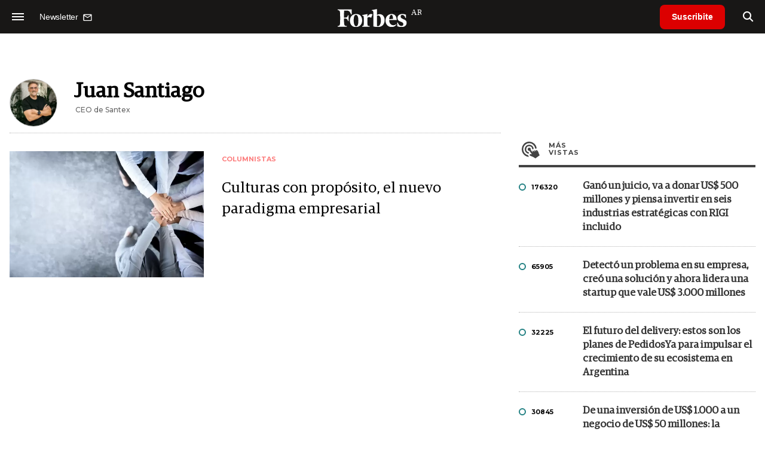

--- FILE ---
content_type: text/html; charset=utf-8
request_url: https://www.google.com/recaptcha/api2/aframe
body_size: 185
content:
<!DOCTYPE HTML><html><head><meta http-equiv="content-type" content="text/html; charset=UTF-8"></head><body><script nonce="NmXYB5Wr7EqysDYApX0DSA">/** Anti-fraud and anti-abuse applications only. See google.com/recaptcha */ try{var clients={'sodar':'https://pagead2.googlesyndication.com/pagead/sodar?'};window.addEventListener("message",function(a){try{if(a.source===window.parent){var b=JSON.parse(a.data);var c=clients[b['id']];if(c){var d=document.createElement('img');d.src=c+b['params']+'&rc='+(localStorage.getItem("rc::a")?sessionStorage.getItem("rc::b"):"");window.document.body.appendChild(d);sessionStorage.setItem("rc::e",parseInt(sessionStorage.getItem("rc::e")||0)+1);localStorage.setItem("rc::h",'1764266376774');}}}catch(b){}});window.parent.postMessage("_grecaptcha_ready", "*");}catch(b){}</script></body></html>

--- FILE ---
content_type: image/svg+xml
request_url: https://statics.forbesargentina.com/forbes/img/global/forbes-black.svg
body_size: 2128
content:
<svg xmlns="http://www.w3.org/2000/svg" width="132.652" height="34.102" viewBox="0 0 132.652 34.102">
  <g id="Grupo_34" data-name="Grupo 34" transform="translate(509.189 -1.229)">
    <path id="Trazado_17" data-name="Trazado 17" d="M-482.032,12.171l-1.589.49c-1.348-4.8-3.708-7.535-7.8-7.535h-5.345a124.275,124.275,0,0,0-.289,13.455l3.564-.2c2.408,0,3.419-1.81,4-4.452h1.348V25.038H-489.5c-.578-2.69-1.589-4.5-4-4.647l-3.564-.049c0,3.963.049,7.339.289,9.393.241,2.936,1.011,4.257,3.082,4.55l1.926.2v1.272h-17.43V34.481l1.444-.2c2.023-.293,2.841-1.614,3.082-4.55a164.724,164.724,0,0,0,0-20.7c-.24-3.033-1.059-4.257-3.082-4.5l-1.444-.244V2.973h27.109Z" transform="translate(0 -1.059)"/>
    <path id="Trazado_18" data-name="Trazado 18" d="M-372.069,32.182c-3.13-2.153-6.5-1.223-7.175,0a90.111,90.111,0,0,0,.05,12.524c.144,1.958.674,2.79,2.118,2.936l1.927.2v1.271H-389.5V47.838l1.108-.2c1.4-.146,1.878-.978,1.975-2.936a79.067,79.067,0,0,0,0-13.5c-.1-2.1-.579-2.886-1.975-3.082l-1.108-.147v-.88l10.255-2.055-.144,5.48c2.407-5.675,7.174-6.361,9.774-4.844Z" transform="translate(-72.647 -14.415)"/>
    <path id="Trazado_19" data-name="Trazado 19" d="M-366.465,20.066c.144-3.229-.481-7.878-3.034-7.878-2.6,0-4.044,4.356-4.092,8.073Zm-2.408-9.443c6.4,0,9.486,4.893,9.533,11.3h-14.4c-.048,5.675,2.841,9.98,8.233,9.98a7.733,7.733,0,0,0,5.152-1.76l.674.782a11.288,11.288,0,0,1-9.244,4.4c-7.03,0-11.893-5.041-11.893-12.134,0-6.409,4-12.574,11.94-12.574m-20.752,11.889c-.145-5.088-1.926-9.1-5.345-9.1a6.571,6.571,0,0,0-2.407.489c0,8.122.1,17.319.288,19.521a5.69,5.69,0,0,0,1.735.245c3.321,0,5.729-4.893,5.729-11.156m7.126-.39c0,8.024-4.864,13.21-13.1,13.21a37.768,37.768,0,0,1-8.619-1.126c.241-3.229.241-23.191,0-26.958-.241-1.958-.77-2.888-2.214-3.083l-.963-.1V3.186l10.159-1.957c-.048,1.664-.144,6.019-.144,11.155a11.387,11.387,0,0,1,5.633-1.468c5.3,0,9.245,4.7,9.245,11.205m-59.514.88c0,5.969,1.54,10.862,4.67,10.862,3.371,0,4.334-4.793,4.334-10.862s-1.493-10.812-4.67-10.812c-3.371,0-4.334,4.648-4.334,10.812m16.274-.1c0,6.85-4.334,12.427-12.086,12.427-7.607,0-11.459-5.285-11.459-12.231,0-6.8,4.334-12.477,12.086-12.477,7.608,0,11.46,5.333,11.46,12.281" transform="translate(-36.361)"/>
    <path id="Trazado_20" data-name="Trazado 20" d="M-200.943,32.42l-1.2.342c-1.155-4.11-3.081-5.871-5.827-5.871a3.162,3.162,0,0,0-3.273,3.425c0,2.005,1.589,3.083,5.874,4.893,3.948,1.517,5.585,3.375,5.585,6.6,0,4.942-3.707,8.025-9.822,8.025a23.794,23.794,0,0,1-8.137-1.469l-.241-6.848,1.155-.245c1.734,4.7,3.949,6.458,6.838,6.458a3.593,3.593,0,0,0,3.8-3.669c0-1.86-1.011-2.936-4.911-4.4-3.708-1.27-6.259-2.934-6.259-7.045,0-4.06,3.419-7.486,9.244-7.486a16.854,16.854,0,0,1,6.886,1.272Z" transform="translate(-176.748 -14.506)"/>
    <path id="Trazado_21" data-name="Trazado 21" d="M-200.89,7.657a.406.406,0,0,1,.428-.4.406.406,0,0,1,.428.4.4.4,0,0,1-.428.4.4.4,0,0,1-.428-.4m-.243,3.1.127-.034c.16-.044.18-.068.18-.277V8.93c0-.209-.025-.223-.161-.316l-.16-.107v-.1l1.064-.116.049.034c-.01.151-.02.326-.02.559v1.556c0,.219.02.238.18.277l.126.034v.131h-1.386Z" transform="translate(-186.97 -3.656)"/>
    <path id="Trazado_22" data-name="Trazado 22" d="M-197.236,12.361l.127-.034c.16-.044.18-.068.18-.277V10.538c0-.209-.024-.224-.16-.316l-.16-.107v-.1l1.026-.116.053.033-.009.312h.019a1.635,1.635,0,0,1,.933-.345.572.572,0,0,1,.637.652v1.5c0,.213.02.238.175.277l.126.034v.131h-1.356v-.131l.117-.029c.146-.039.16-.054.16-.282V10.742c0-.3-.107-.389-.336-.389a2.1,2.1,0,0,0-.452.063V12.05c0,.233.015.243.16.282l.117.029v.131h-1.356Z" transform="translate(-189.335 -5.264)"/>
    <path id="Trazado_23" data-name="Trazado 23" d="M-187.894,12.065v-.778l-.224.019c-.248.02-.379.132-.379.481,0,.316.141.418.331.418a.29.29,0,0,0,.272-.141m-1.366-.156c0-.428.326-.617.875-.748l.491-.122v-.423c0-.4-.078-.525-.345-.525-.146,0-.195.039-.2.175-.024.307-.127.428-.379.428-.214,0-.331-.112-.331-.3,0-.311.4-.491,1.075-.491.608,0,.963.189.963.666v1.347c0,.18.019.253.112.3a.612.612,0,0,0,.228.049v.117a.929.929,0,0,1-.568.17c-.282,0-.452-.107-.506-.3h-.024a.811.811,0,0,1-.656.3c-.457,0-.729-.233-.729-.642" transform="translate(-194.185 -5.264)"/>
    <path id="Trazado_24" data-name="Trazado 24" d="M-240.519,10.013h.827l-.4-1.186h-.025Zm-.929,1.142.121-.034c.146-.044.19-.092.331-.491l.977-2.708h.486l1.006,2.723c.132.36.185.443.326.486l.1.024v.136h-1.619v-.136l.136-.034c.127-.034.175-.092.175-.195a1.356,1.356,0,0,0-.092-.355l-.122-.345h-.967l-.117.35a1.211,1.211,0,0,0-.073.331c0,.136.059.175.209.214l.136.034v.136h-1.016Z" transform="translate(-162.509 -4.062)"/>
    <path id="Trazado_25" data-name="Trazado 25" d="M-231.547,12.034c.032.208.088.3.241.311l.2.021V12.5h-1.522v-.135l.118-.021c.147-.015.2-.1.209-.311V10.6c-.01-.223-.062-.307-.209-.328l-.118-.015v-.094l1.072-.219v.582c.256-.6.762-.675,1.038-.514l-.261.69a.606.606,0,0,0-.777,0Z" transform="translate(-167.865 -5.288)"/>
    <path id="Trazado_26" data-name="Trazado 26" d="M-225.647,10.542c0-.505-.1-.651-.325-.651s-.325.145-.325.612c0,.506.1.642.325.642s.325-.136.325-.6m.481,2.081c0-.214-.127-.32-.428-.32h-.817a.4.4,0,0,0-.2.359c0,.287.17.472.617.472.564,0,.827-.194.827-.511m-2.032.132c0-.229.219-.4.613-.491v-.019a.473.473,0,0,1-.418-.467.762.762,0,0,1,.375-.579v-.019a.672.672,0,0,1-.389-.623c0-.554.476-.851,1.045-.851a1.448,1.448,0,0,1,.6.116.854.854,0,0,1,.554-.243c.18,0,.306.087.306.262,0,.151-.063.277-.238.277A.236.236,0,0,1-225,9.944c-.044-.092-.151-.083-.268-.024v.015a.651.651,0,0,1,.34.559c0,.555-.476.841-1.045.841a1.5,1.5,0,0,1-.5-.083.326.326,0,0,0-.107.214c0,.1.068.165.243.165h.851c.462,0,.822.146.822.656,0,.559-.472,1.036-1.429,1.036-.72,0-1.1-.209-1.1-.569" transform="translate(-171.158 -5.069)"/>
    <path id="Trazado_27" data-name="Trazado 27" d="M-219.391,10.932l.831-.044c0-.588-.078-.8-.369-.8-.248,0-.443.234-.462.846m-.768.287A1.256,1.256,0,0,1-218.89,9.9c.671,0,1.089.336,1.1,1.215h-1.6c.015.8.316,1.016.816,1.016a1.486,1.486,0,0,0,.715-.185v.161a1.422,1.422,0,0,1-1.031.442,1.176,1.176,0,0,1-1.269-1.332" transform="translate(-175.431 -5.264)"/>
    <path id="Trazado_28" data-name="Trazado 28" d="M-213.65,12.361l.127-.034c.16-.044.18-.068.18-.277V10.538c0-.209-.024-.224-.16-.316l-.16-.107v-.1l1.025-.116.054.033-.01.312h.02a1.632,1.632,0,0,1,.933-.345.573.573,0,0,1,.637.652v1.5c0,.213.019.238.175.277l.126.034v.131h-1.356v-.131l.117-.029c.145-.039.16-.054.16-.282V10.742c0-.3-.107-.389-.335-.389a2.1,2.1,0,0,0-.452.063V12.05c0,.233.015.243.16.282l.117.029v.131h-1.356Z" transform="translate(-179.372 -5.264)"/>
    <path id="Trazado_29" data-name="Trazado 29" d="M-205.578,10.986V9.362h-.307V9.246a1.34,1.34,0,0,0,.807-.817h.277v.647h.646l-.062.287h-.584v1.575c0,.243.073.34.316.34a1.831,1.831,0,0,0,.35-.044v.136a1.1,1.1,0,0,1-.769.287.589.589,0,0,1-.675-.671" transform="translate(-184.095 -4.37)"/>
  </g>
</svg>
